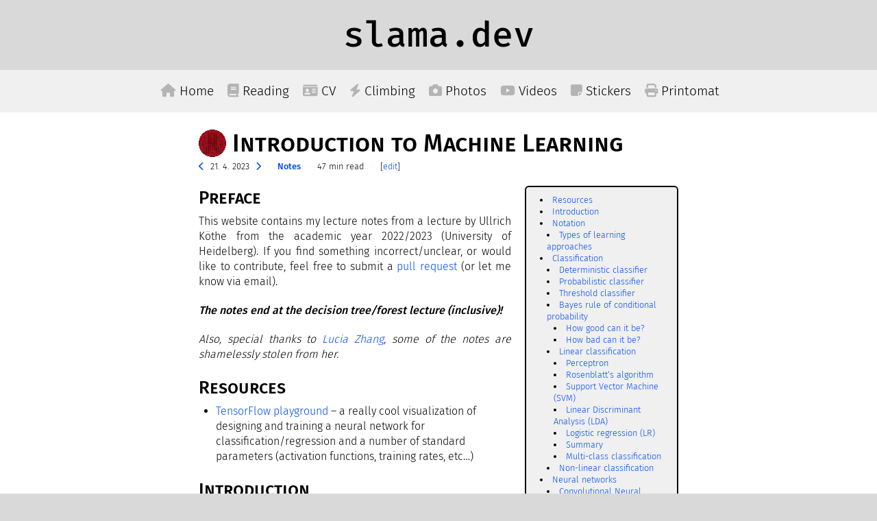

--- FILE ---
content_type: text/css
request_url: https://slama.dev/assets/css/main.min.f826d05a390ed1cfdc177f2d8cf0d0bc8bb4d181fa00729d120b49bb010942c3.css
body_size: 39319
content:
@charset "UTF-8";li p{margin-bottom:0}.katex-html{visibility:hidden}.katex-html *{visibility:visible}:root{--border-color:gray;--error-color:#e74c3c;--success-color:#27ae60}body{color:var(--text-color);background-color:var(--header-bg)}a{color:var(--link-color)}a:hover{color:var(--text-color);text-decoration:underline}a[href^="#"]:not(.footnote):not(.reversefootnote):not(.footnote-backref):not( .footnote-ref ):not(#markdown-toc a):not(#TableOfContents a):not(.nohashtag)::before{content:"#";font-weight:700;opacity:.25}hr{border:1px solid color-mix(in srgb,var(--text-color) 50%,transparent);background:0 0}.red{color:#c81432}.green{color:green}.blue{color:#00bfff}.yellow{color:#c87800}.orange{color:#b36200}.gray{color:#645f5a}.gold{color:#a2a200}.silver{color:#7a7aa8}.aoc-link{color:#0c0}.current-page-item a,.header a,.navbar-text a{color:var(--text-color)}.header{background-color:var(--header-bg)}.navigation{background-color:var(--nav-bg)}.navigation-background{background-color:var(--background-color)}.content-background{background-color:var(--background-color)}.highlight{clear:both;background-color:var(--code-bg);border-color:var(--code-bg)}.code-summary{background-color:var(--code-summary-bg);border-color:var(--code-summary-bg)}#markdown-toc,#TableOfContents{background-color:var(--toc-bg)}footer{background-color:var(--header-bg)}.no-link-color a{color:var(--text-color)}a.secret{color:var(--text-color)}a.secret:hover{color:var(--text-color);text-decoration:none}details summary{--summary-background:#cfcfcf;--summary-text:#000;--summary-background-hover:#c4c4c4}@media(prefers-color-scheme:dark){:root{--border-color:gray;--error-color:#ff6b6b;--success-color:#51cf66}body{color:var(--text-color);background-color:var(--header-bg)}svg,img{filter:invert(100%)}.katex svg{filter:invert(0%)}a{color:var(--link-color)}a:hover{color:var(--text-color)}hr{border:1px solid color-mix(in srgb,var(--text-color) 50%,transparent);background:0 0}.current-page-item a,.header a,.navbar-text a{color:var(--text-color)}.header{background-color:var(--header-bg)}.highlight{background-color:var(--code-bg);border-color:var(--code-bg)}.navigation{background-color:var(--nav-bg)}.navigation-background{background-color:var(--background-color)}footer{background-color:var(--header-bg)}.content-background{background-color:var(--background-color)}#markdown-toc,#TableOfContents{background-color:var(--toc-bg)}.no-link-color a{color:var(--text-color)}a.secret{color:var(--text-color)}a.secret:hover{color:var(--text-color)}details summary{--summary-background:#1a1a1a;--summary-text:#fff;--summary-background-hover:#242424}}@keyframes float-up-down{0%,100%{transform:translateY(4px)}50%{transform:translateY(-4px)}}html.halloween div.header a,html.halloween div.header h1{animation:float-up-down 2s ease-in-out infinite}.halloween-toggle-btn{background:0 0;border:none;padding:0;margin:0;font:inherit;cursor:pointer;filter:grayscale(1)}html.halloween .halloween-toggle-btn{filter:grayscale(0)}.halloween-toggle-indicator{display:inline}.halloween-toggle-indicator::before{content:"?"}html.halloween .halloween-toggle-indicator::before{content:"!"}html.halloween .post-item{overflow:hidden;box-shadow:0 0 currentColor;transition:box-shadow .4s cubic-bezier(.34,1.56,.64,1)}html.halloween .post-item:hover{box-shadow:0 0 0 4px currentColor}html.halloween .post-item::before,html.halloween .post-item::after{content:"";position:absolute;left:0;right:0;height:12px;background:#fff;-webkit-mask-size:100px 100%;-webkit-mask-repeat:repeat-x;mask-size:100px 100%;mask-repeat:repeat-x}html.halloween .post-item::before{top:0;-webkit-mask-image:url("data:image/svg+xml,%3Csvg width='100' height='12' xmlns='http://www.w3.org/2000/svg'%3E%3Cpolygon points='0,0 10,12 20,0 30,12 40,0 50,12 60,0 70,12 80,0 90,12 100,0' fill='black'/%3E%3C/svg%3E");mask-image:url("data:image/svg+xml,%3Csvg width='100' height='12' xmlns='http://www.w3.org/2000/svg'%3E%3Cpolygon points='0,0 10,12 20,0 30,12 40,0 50,12 60,0 70,12 80,0 90,12 100,0' fill='black'/%3E%3C/svg%3E");transform:translateY(-100%);transform-origin:top center;transition:transform .3s ease-out}html.halloween .post-item::after{bottom:0;-webkit-mask-image:url("data:image/svg+xml,%3Csvg width='100' height='12' xmlns='http://www.w3.org/2000/svg'%3E%3Cpolygon points='0,12 10,0 20,12 30,0 40,12 50,0 60,12 70,0 80,12 90,0 100,12' fill='black'/%3E%3C/svg%3E");mask-image:url("data:image/svg+xml,%3Csvg width='100' height='12' xmlns='http://www.w3.org/2000/svg'%3E%3Cpolygon points='0,12 10,0 20,12 30,0 40,12 50,0 60,12 70,0 80,12 90,0 100,12' fill='black'/%3E%3C/svg%3E");transform:translateY(100%);transform-origin:bottom center;transition:transform .3s ease-out}html.halloween .post-item:hover::before{transform:translateY(0)}html.halloween .post-item:hover::after{transform:translateY(0)}.chroma,.code-inline{color:#4c4f69}.chroma .err,.code-inline .err{color:#d20f39}.chroma .lnlinks,.code-inline .lnlinks{outline:none;text-decoration:none;color:inherit}.chroma .hl,.code-inline .hl{background-color:#bcc0cc}.chroma .k,.code-inline .k{color:#8839ef}.chroma .kc,.code-inline .kc{color:#fe640b}.chroma .kd,.code-inline .kd{color:#d20f39}.chroma .kn,.code-inline .kn{color:#179299}.chroma .kp,.code-inline .kp{color:#8839ef}.chroma .kr,.code-inline .kr{color:#8839ef}.chroma .kt,.code-inline .kt{color:#d20f39}.chroma .na,.code-inline .na{color:#1e66f5}.chroma .nc,.code-inline .nc{color:#df8e1d}.chroma .no,.code-inline .no{color:#df8e1d}.chroma .nd,.code-inline .nd{color:#1e66f5;font-weight:700}.chroma .ni,.code-inline .ni{color:#179299}.chroma .ne,.code-inline .ne{color:#fe640b}.chroma .nl,.code-inline .nl{color:#04a5e5}.chroma .nn,.code-inline .nn{color:#fe640b}.chroma .py,.code-inline .py{color:#fe640b}.chroma .nt,.code-inline .nt{color:#8839ef}.chroma .nb,.code-inline .nb{color:#04a5e5}.chroma .bp,.code-inline .bp{color:#04a5e5}.chroma .nv,.code-inline .nv{color:#dc8a78}.chroma .vc,.code-inline .vc{color:#dc8a78}.chroma .vg,.code-inline .vg{color:#dc8a78}.chroma .vi,.code-inline .vi{color:#dc8a78}.chroma .vm,.code-inline .vm{color:#dc8a78}.chroma .nf,.code-inline .nf{color:#1e66f5}.chroma .fm,.code-inline .fm{color:#1e66f5}.chroma .s,.code-inline .s{color:#40a02b}.chroma .sa,.code-inline .sa{color:#d20f39}.chroma .sb,.code-inline .sb{color:#40a02b}.chroma .sc,.code-inline .sc{color:#40a02b}.chroma .dl,.code-inline .dl{color:#1e66f5}.chroma .sd,.code-inline .sd{color:#9ca0b0}.chroma .s2,.code-inline .s2{color:#40a02b}.chroma .se,.code-inline .se{color:#1e66f5}.chroma .sh,.code-inline .sh{color:#9ca0b0}.chroma .si,.code-inline .si{color:#40a02b}.chroma .sx,.code-inline .sx{color:#40a02b}.chroma .sr,.code-inline .sr{color:#179299}.chroma .s1,.code-inline .s1{color:#40a02b}.chroma .ss,.code-inline .ss{color:#40a02b}.chroma .m,.code-inline .m{color:#fe640b}.chroma .mb,.code-inline .mb{color:#fe640b}.chroma .mf,.code-inline .mf{color:#fe640b}.chroma .mh,.code-inline .mh{color:#fe640b}.chroma .mi,.code-inline .mi{color:#fe640b}.chroma .il,.code-inline .il{color:#fe640b}.chroma .mo,.code-inline .mo{color:#fe640b}.chroma .o,.code-inline .o{color:#04a5e5;font-weight:700}.chroma .ow,.code-inline .ow{color:#04a5e5;font-weight:700}.chroma .c,.code-inline .c{color:#9ca0b0;font-style:italic}.chroma .ch,.code-inline .ch{color:#acb0be;font-style:italic}.chroma .cm,.code-inline .cm{color:#9ca0b0;font-style:italic}.chroma .c1,.code-inline .c1{color:#9ca0b0;font-style:italic}.chroma .cs,.code-inline .cs{color:#9ca0b0;font-style:italic}.chroma .cp,.code-inline .cp{color:#9ca0b0;font-style:italic}.chroma .cpf,.code-inline .cpf{color:#9ca0b0;font-weight:700;font-style:italic}.chroma .gd,.code-inline .gd{color:#d20f39}.chroma .ge,.code-inline .ge{font-style:italic}.chroma .gr,.code-inline .gr{color:#d20f39}.chroma .gh,.code-inline .gh{color:#fe640b;font-weight:700}.chroma .gi,.code-inline .gi{color:#40a02b}.chroma .gs,.code-inline .gs{font-weight:700}.chroma .gu,.code-inline .gu{color:#fe640b;font-weight:700}.chroma .gt,.code-inline .gt{color:#d20f39}.chroma .gl,.code-inline .gl{text-decoration:underline}@media(prefers-color-scheme:dark){.chroma,.code-inline{color:#abb2bf}.chroma .hl,.code-inline .hl{background-color:#3d4148}.chroma .k,.code-inline .k{color:#c678dd}.chroma .kc,.code-inline .kc{color:#e5c07b}.chroma .kd,.code-inline .kd{color:#c678dd}.chroma .kn,.code-inline .kn{color:#c678dd}.chroma .kp,.code-inline .kp{color:#c678dd}.chroma .kr,.code-inline .kr{color:#c678dd}.chroma .kt,.code-inline .kt{color:#e5c07b}.chroma .n,.code-inline .n{color:#e06c75}.chroma .na,.code-inline .na{color:#e06c75}.chroma .nc,.code-inline .nc{color:#e5c07b}.chroma .no,.code-inline .no{color:#e06c75}.chroma .nd,.code-inline .nd{color:#61afef}.chroma .ni,.code-inline .ni{color:#e06c75}.chroma .ne,.code-inline .ne{color:#e06c75}.chroma .nl,.code-inline .nl{color:#e06c75}.chroma .nn,.code-inline .nn{color:#e06c75}.chroma .nx,.code-inline .nx{color:#e06c75}.chroma .py,.code-inline .py{color:#e06c75}.chroma .nt,.code-inline .nt{color:#e06c75}.chroma .nb,.code-inline .nb{color:#e5c07b}.chroma .bp,.code-inline .bp{color:#e5c07b}.chroma .nv,.code-inline .nv{color:#e06c75}.chroma .vc,.code-inline .vc{color:#e06c75}.chroma .vg,.code-inline .vg{color:#e06c75}.chroma .vi,.code-inline .vi{color:#e06c75}.chroma .vm,.code-inline .vm{color:#e06c75}.chroma .nf,.code-inline .nf{color:#61afef;font-weight:700}.chroma .fm,.code-inline .fm{color:#56b6c2;font-weight:700}.chroma .s,.code-inline .s{color:#98c379}.chroma .sa,.code-inline .sa{color:#98c379}.chroma .sb,.code-inline .sb{color:#98c379}.chroma .sc,.code-inline .sc{color:#98c379}.chroma .dl,.code-inline .dl{color:#98c379}.chroma .sd,.code-inline .sd{color:#98c379}.chroma .s2,.code-inline .s2{color:#98c379}.chroma .se,.code-inline .se{color:#98c379}.chroma .sh,.code-inline .sh{color:#98c379}.chroma .si,.code-inline .si{color:#98c379}.chroma .sx,.code-inline .sx{color:#98c379}.chroma .sr,.code-inline .sr{color:#98c379}.chroma .s1,.code-inline .s1{color:#98c379}.chroma .ss,.code-inline .ss{color:#98c379}.chroma .m,.code-inline .m{color:#d19a66}.chroma .mb,.code-inline .mb{color:#d19a66}.chroma .mf,.code-inline .mf{color:#d19a66}.chroma .mh,.code-inline .mh{color:#d19a66}.chroma .mi,.code-inline .mi{color:#d19a66}.chroma .il,.code-inline .il{color:#d19a66}.chroma .mo,.code-inline .mo{color:#d19a66}.chroma .o,.code-inline .o{color:#56b6c2}.chroma .ow,.code-inline .ow{color:#56b6c2}.chroma .p,.code-inline .p{color:#abb2bf}.chroma .c,.code-inline .c{color:#7f848e}.chroma .ch,.code-inline .ch{color:#7f848e}.chroma .cm,.code-inline .cm{color:#7f848e}.chroma .c1,.code-inline .c1{color:#7f848e}.chroma .cs,.code-inline .cs{color:#7f848e}.chroma .cp,.code-inline .cp{color:#7f848e}.chroma .cpf,.code-inline .cpf{color:#7f848e}.chroma .gd,.code-inline .gd{color:#e06c75}.chroma .gi,.code-inline .gi{color:#98c379;font-weight:700}}:root{--text-color:#000;--link-color:#004af3;--background-color:#fff;--header-bg:#d9d9d9;--nav-bg:#f0f0f0;--code-bg:#d9d9d9;--code-summary-bg:#c4c4c4;--toc-bg:#f0f0f0;--grid-overlay-color:#0005;--overlay-text-color:white;--overlay-text-shadow-color:#000;--alternate-index-color-1:#e6e6e6;--alternate-index-color-2:#f2f2f2;--button-bg:#d9d9d9;--button-bg-hover:#bfbfbf;--summary-background:#c4c4c4;--summary-background-hover:#b8b8b8;--summary-text:#000}@media(prefers-color-scheme:dark){:root{--text-color:#fff;--link-color:#659aff;--background-color:#333;--header-bg:#0f0f0f;--nav-bg:#262626;--code-bg:#0f0f0f;--toc-bg:#242424;--grid-overlay-color:#fff3;--overlay-text-color:white;--overlay-text-shadow-color:#000;--alternate-index-color-1:#1a1a1a;--alternate-index-color-2:#292929;--button-bg:#0f0f0f;--button-bg-hover:#292929;--summary-background:#0f0f0f;--summary-background-hover:#1c1c1c;--summary-text:#fff}}html.halloween{--text-color:#ff6600;--link-color:#9d4edd;--background-color:#1a0a1a;--header-bg:#2d0a3a;--nav-bg:#3d1547;--code-bg:#2d0a3a;--grid-overlay-color:#2d0a3a99;--overlay-text-color:#ff6600;--overlay-text-shadow-color:#1a0a1a;--alternate-index-color-1:#291029;--alternate-index-color-2:#210d21;--button-bg:#1c0624;--button-bg-hover:black;--summary-background:#2d0a3a;--summary-background-hover:#3e0e50;--summary-text:#ff6600}*{margin:0;padding:0;text-decoration:none}del{text-decoration:line-through}.skip-link{position:absolute;left:-9999px;top:auto;width:1px;height:1px;overflow:hidden}.skip-link:focus{position:fixed;top:0;left:0;width:auto;height:auto;padding:.5em 1em;background:var(--background-color);color:var(--text-color);z-index:10000;outline:2px solid var(--link-color)}@font-face{font-family:seriflight;src:local("SerifLight"),url(/assets/css/fonts/FiraSans-Light.woff2)format("woff2");font-weight:400;font-style:normal;font-display:swap}@font-face{font-family:seriflight;src:local("SerifLight"),url(/assets/css/fonts/FiraSans-Medium.woff2)format("woff2");font-weight:700;font-style:normal;font-display:swap}@font-face{font-family:codelight;src:local("CodeLight"),url(/assets/css/fonts/FiraMono-Regular.woff2)format("woff2");font-weight:400;font-style:normal;font-display:swap}@font-face{font-family:codelight;src:local("CodeLight"),url(/assets/css/fonts/FiraMono-Medium.woff2)format("woff2");font-weight:700;font-style:normal;font-display:swap}body,html{height:100%}body{font-family:seriflight,sans-serif;line-height:1.4;display:flex;flex-direction:column}p,hr{margin-bottom:20px}h2,h3,h4,h5,h6{font-variant:small-caps}h2{padding-bottom:8px;font-size:36px}h3{padding-bottom:5px;font-size:26px}h4{padding-bottom:3px;font-size:21px}h5{padding-bottom:2px;font-size:15px}h6{padding-bottom:1px;font-size:13px}ul,ol{padding-left:25px;padding-bottom:20px}ol p+ul,ol p+ol,ul p+ul,ul p+ol{margin-top:0}ul ul,ol ul,ul ol,ol ol{margin:0;padding-bottom:0}p+ul,p+ol{margin-top:-15px}img,svg{max-width:90%;height:auto;margin:0 auto;display:block}code{font-family:codelight,monospace;tab-size:4;-moz-tab-size:4}:not(pre)>code{background-color:var(--code-bg);padding:.1em .3em;border-radius:6px}blockquote{position:relative;margin-left:20px;margin-bottom:20px;padding-left:10px;opacity:.5}blockquote::before{content:"\201C";position:absolute;left:-10px;top:2px;font-size:2.5em;line-height:1;opacity:.3}blockquote p{margin-bottom:10px;font-style:italic}blockquote p:last-child{margin-bottom:0}blockquote.no-italic p{font-style:normal}details{margin-bottom:20px}details summary{cursor:pointer;padding:5px 10px;border:none;border-radius:6px;user-select:none;list-style:none;align-items:center;background-color:var(--summary-background);color:var(--summary-text);transition:background-color .2s ease}details summary::before{content:"▶";margin-right:.5em;display:inline-block;transition:transform .3s ease}details summary:hover{background-color:var(--summary-background-hover)}details summary::-webkit-details-marker{display:none}details[open] summary{margin-bottom:10px}details[open] summary::before{transform:rotate(90deg)}details[open]>*:not(summary){animation:slideDown .3s ease-out}@keyframes slideDown{from{opacity:0;transform:translateY(-10px)}to{opacity:1;transform:translateY(0)}}table{border-top:2px solid;border-bottom:2px solid;border-collapse:separate;border-spacing:10px 6.66666667px;margin-left:auto;margin-right:auto;margin-bottom:20px}table .katex{border-spacing:0}table td,table th{padding:0 10px}table th{border-bottom:1px solid}@media(max-width:550px){table{border-spacing:5px 4px}table td,table th{padding:0 6.66666667px}}figure{margin-bottom:20px}figure img,figure svg{height:auto;display:block;margin-left:auto;margin-right:auto}figure figcaption{text-align:center}article header h2{padding-bottom:0}.content{max-width:700px;margin:auto;padding-left:25px;padding-right:25px;padding-bottom:1px}.content p{width:100%}@media not screen and (max-width:550px){.content p{text-align:justify;hyphens:auto}}.content-background{flex:1 0 auto}header.header{position:relative;padding:15px 25px;text-align:center}header.header a,header.header h1{font-size:180%;font-family:codelight,monospace;padding-bottom:0}@media(max-width:375px){header.header a,header.header h1{font-size:155%}}.navigation{padding:14px;text-align:center;font-size:120%}.navigation li{display:inline-block;margin-right:20px;margin-top:.2em;margin-bottom:.2em}.navigation ul,.navigation ol{padding-bottom:0}.navigation .navigation-separator{margin-left:10px;margin-right:10px}.navigation .navigation-separator::before{content:" "}.navigation i{opacity:.25}.navigation .current-page-item i{opacity:1}@media(max-width:375px){.navigation{font-size:100%}}nav.navigation-background{padding-bottom:20px}.current-page-item{font-weight:700}footer{text-align:center;padding:15px 25px;flex-shrink:0}footer p{margin-bottom:10px}footer p+p{margin-bottom:5px}footer .footer-multiline{display:inline-grid;line-height:.9}footer br{margin-bottom:5px}.post-metadata{font-size:80%}.post-nav-date{display:inline-block;width:5.2em;text-align:center}.part-nav{margin-left:.4em}.part-nav-num{display:inline-block;width:2em;text-align:center}.post-title{padding-bottom:0}@media(max-width:550px){.post-attributes{font-size:80%;padding-left:6.66666667px;padding-right:6.66666667px}}#markdown-toc,#TableOfContents{max-width:30%;font-size:80%;margin-top:0;margin-left:20px;margin-bottom:20px;padding-left:0;padding-top:10px;padding-right:10px;padding-bottom:10px;float:right;border:2px solid;border-radius:6px;overflow-wrap:break-word}#markdown-toc ul,#TableOfContents ul{padding:0;padding-left:10px;list-style:none}#markdown-toc li>ul,#TableOfContents li>ul{padding-left:10px;list-style:inside}@media(max-width:550px){#markdown-toc,#TableOfContents{float:none;margin-left:0;max-width:100%}}.footnotes{padding-top:10px}.footnotes ol li:not(:last-child){padding-bottom:10px}.box{padding:10px;border:1px solid}.rightFloatBox{max-width:30%;font-size:80%;margin-top:0;margin-left:10px;padding:10px;float:right;border:1px solid}@media(max-width:550px){.rightFloatBox{margin-left:auto;margin-right:auto;float:none;max-width:100%;margin-bottom:20px}}.rightFloatBox *:last-child{margin-bottom:0;padding-bottom:0}pre.highlight{overflow:auto}pre.vanilla{margin-bottom:20px}figure.highlight,div.highlight{border-radius:6px;padding:6px 12px;margin-bottom:20px;font-variant-ligatures:none;position:relative}figure.highlight:has(+figcaption),div.highlight:has(+figcaption){margin-bottom:0}figure.highlight pre,div.highlight pre{padding:3px;overflow-x:auto}figure.highlight .chroma,div.highlight .chroma{background:0 0}figure.highlight .chroma .lntable,div.highlight .chroma .lntable{border:none;border-top:none;border-bottom:none;margin:0;width:100%;border-spacing:0;border-collapse:collapse;font-size:inherit;line-height:inherit}figure.highlight .chroma .lntable td,figure.highlight .chroma .lntable th,div.highlight .chroma .lntable td,div.highlight .chroma .lntable th{padding:0;border:none;vertical-align:top}figure.highlight .chroma .lntable pre,div.highlight .chroma .lntable pre{margin:0;padding:0;font-size:inherit;line-height:inherit;font-family:inherit;background:0 0}figure.highlight .chroma .lntable td:first-child,div.highlight .chroma .lntable td:first-child{position:absolute;right:100%;margin-right:.5em;text-align:right;user-select:none;opacity:.4}figure.highlight .chroma .lntable td:first-child .lnt,div.highlight .chroma .lntable td:first-child .lnt{padding:0}figure.highlight .chroma .lntable td:last-child,div.highlight .chroma .lntable td:last-child{width:100%;max-width:0}figure.highlight .chroma .lntable td:last-child pre,div.highlight .chroma .lntable td:last-child pre{overflow-x:auto}.katex svg{max-width:100%}.left{text-align:left!important}.left *{margin-left:0!important}.center{text-align:center!important}.right{text-align:right!important}.right *{margin-right:0!important}ul.hfill{display:flex;justify-content:space-between;list-style-type:none;padding-left:0}.mono{font-family:codelight,monospace}.underline{text-decoration:underline}.nowrap{white-space:nowrap;display:inline-block;width:4.5em}.large{font-size:125%}.small{font-size:80%}.tiny{font-size:50%}.spaced-list>li{padding-bottom:20px}.spaced-list>li:last-child{padding-bottom:0}.none{display:none}.no-display{display:none}.quarter-visible{opacity:.25}.half-visible{opacity:.5}.hide-when-large{display:none}@media(max-width:550px){.hide-when-large{display:inline}}.disabled{cursor:not-allowed;opacity:.35}.force-spacing{margin-bottom:10px}.spacer{padding-bottom:20px}.vspace{padding-left:6.66666667px;padding-right:6.66666667px}.tiny-vspace{padding-left:1.66666667px;padding-right:1.66666667px}.space-around{padding:5px}.no-invert{filter:invert(0%)}.no-invert *{filter:invert(0%)}.inverse-invert *{filter:invert(100%)}@media(prefers-color-scheme:dark){.inverse-invert *{filter:invert(0%)}}.icon{display:inline;height:1.1em;vertical-align:sub;filter:invert(0%)!important;image-rendering:optimizeSpeed;image-rendering:-moz-crisp-edges;image-rendering:-o-crisp-edges;image-rendering:-webkit-optimize-contrast;image-rendering:pixelated;image-rendering:optimize-contrast}.row{display:flex;gap:20px}.row *{filter:invert(0%);image-orientation:from-image}.row+.row{margin-top:10px}.row>*{flex:1;min-width:0}.row>* img{width:100%;max-width:100%;height:auto}figcaption{padding:10px 10px 0;text-align:center;font-size:85%}.image-caption{position:absolute;bottom:5px;right:10px;color:var(--overlay-text-color);text-shadow:0 0 2px var(--overlay-text-shadow-color),0 0 2px var(--overlay-text-shadow-color),0 0 2px var(--overlay-text-shadow-color),0 0 5px var(--overlay-text-shadow-color),0 0 5px var(--overlay-text-shadow-color),0 0 5px var(--overlay-text-shadow-color),0 0 5px var(--overlay-text-shadow-color);font-size:.75rem;z-index:2}.image-section{background:var(--code-bg);margin-bottom:25px;padding:10px;overflow:hidden}.image-section figure{margin-bottom:0;padding-bottom:0}.doc-link{font-size:85%}.doc-link i{font-size:.7em;margin-right:.2em;opacity:.6}@font-face{font-family:libertinus serif;src:url(/assets/css/fonts/LibertinusSerif-Regular.woff2)format("woff2");font-weight:400;font-style:normal;font-display:swap}@font-face{font-family:libertinus serif;src:url(/assets/css/fonts/LibertinusSerif-Italic.woff2)format("woff2");font-weight:400;font-style:italic;font-display:swap}@font-face{font-family:libertinus serif;src:url(/assets/css/fonts/LibertinusSerif-Bold.woff2)format("woff2");font-weight:700;font-style:normal;font-display:swap}.story{font-family:libertinus serif,Georgia,serif;font-size:110%;line-height:1.6}.drop-cap{float:left;font-size:3em;line-height:.8;padding-right:.15em;padding-top:.1em;font-weight:400;color:var(--text-color);font-family:libertinus serif,Georgia,serif}.lightext{width:100%;max-width:100%;margin:20px 0}.post-item{position:relative;display:flex;flex-direction:column;padding:10px 12px;margin-top:5px;margin-bottom:5px;border-radius:6px}.post-item:nth-child(2n+1){background-color:var(--alternate-index-color-1)}.post-item:nth-child(2n+1) code{background-color:var(--alternate-index-color-2)}.post-item:nth-child(2n){background-color:var(--alternate-index-color-2)}.post-item:nth-child(2n) code{background-color:var(--alternate-index-color-1)}.post-header{display:flex;justify-content:space-between;align-items:flex-start;gap:16px}.post-title-row{align-items:center;gap:6px;flex-wrap:wrap;flex:initial}.post-title-row .icon{width:1.2em;height:1.2em;vertical-align:middle;flex-shrink:0}.post-title-row .category-tag{opacity:.7;font-size:.9em}.post-title-row .post-icon{position:relative;z-index:2;opacity:.6;transition:opacity .2s ease}.post-title-row .post-icon:hover{opacity:1}.post-title-row .language-flag{font-size:.9em}.post-title-row .post-title-link .main-link{text-decoration:none;position:relative}.post-title-row .post-title-link .main-link::after{content:"";position:absolute;top:0;left:0;right:0;bottom:0;z-index:1}.post-title-row .post-title-link .main-link:hover{text-decoration:underline}.post-title-row .post-title-link .main-link.red{color:#d32f2f}.post-title-row .post-title-link .main-link i{margin-left:.15em;font-size:.75em;opacity:.5;vertical-align:.1em}.post-date{flex-shrink:0;opacity:.8;font-size:.9em;margin-left:auto;white-space:nowrap;font-family:codelight}.post-excerpt{margin-top:6px;font-size:.8em;opacity:.8;line-height:1.4}@media(max-width:550px){.post-excerpt{padding-left:0}}.lightbox{position:fixed;top:0;left:0;width:100%;height:100%;background:rgba(0,0,0,.9);z-index:1000;display:flex;align-items:center;justify-content:center}.lightbox-content{position:relative;display:flex;align-items:center;justify-content:center}.lightbox img{width:90vw;height:90vh;object-fit:contain}.lightbox-thumbnail{filter:blur(5px)}.lightbox-close,.lightbox-prev,.lightbox-next{position:fixed;color:#fff;font-size:40px;font-weight:700;cursor:pointer;z-index:1001;user-select:none;background:rgba(0,0,0,.5);border-radius:50%;width:60px;height:60px;display:flex;align-items:center;justify-content:center}.lightbox-close:hover,.lightbox-prev:hover,.lightbox-next:hover{opacity:.7}.lightbox-close{top:20px;right:20px}.lightbox-prev,.lightbox-next{top:50%;transform:translateY(-50%)}.lightbox-prev{left:20px}.lightbox-next{right:20px}.lightbox-trigger{cursor:pointer}.lightbox-trigger img{transition:opacity .2s}.lightbox-trigger img:hover{opacity:.8}.aoc-gold{color:#ff6;animation:pulse-shadow 1.5s infinite ease-in-out;display:inline-block}.aoc-year-gold{color:#ff6;text-shadow:0 0 3px #ebc982,0 0 5px #ebc982,0 0 10px #ebc982,0 0 15px #ebc982}.aoc-silver{color:#99c;display:inline-block}.aoc-year-silver{color:#0c0;text-shadow:0 0 2px #0c0,0 0 5px #0c0}.aoc-gray{color:gray;display:inline-block;opacity:.25}.aoc{width:fit-content;margin:auto;margin-bottom:20px;overflow:clip;background-color:var(--code-bg)!important}.aoc div>pre{background-color:var(--code-bg)!important;overflow:clip}.day{color:#0c0;text-shadow:0 0 2px #0c0,0 0 5px #0c0}a:hover{text-decoration:none;color:#fff;opacity:1}@keyframes pulse-aoc-gold{0%{opacity:1}50%{opacity:.25}100%{opacity:1}}@keyframes pulse-aoc-silver{0%{opacity:1}50%{opacity:.25}100%{opacity:1}}.unselectable{user-select:none}.cancel{text-decoration:underline;text-underline-offset:-.35em;text-decoration-skip-ink:none}.quote{color:gray;font-style:italic}.s1{color:#7f5539;font-weight:700}@media(prefers-color-scheme:dark){.s1{color:#ede0d4}}.s2{color:#9c6644;font-weight:700}@media(prefers-color-scheme:dark){.s2{color:#e6ccb2}}.s3{color:#b08968;font-weight:700}@media(prefers-color-scheme:dark){.s3{color:#ddb892}}sup{font-size:75%}@keyframes cursor-blink{to{visibility:hidden}}.blink{animation:cursor-blink 1.5s steps(2,start)infinite}.nostyle{font-style:normal}p.commit-header{font-variant:normal;padding-top:20px;padding-bottom:40px;margin-bottom:0;text-align:center;display:flex;align-items:center;gap:1rem}p.commit-header::before,p.commit-header::after{content:"";flex:1;border-bottom:1px solid #aaa}.char:not(.tight-char .char){display:inline-block;width:1.25ch;text-align:center;font-weight:400}.char{display:inline-block;width:1ch;text-align:center;font-weight:400}details.skip-section{margin-bottom:20px}details.skip-section summary{cursor:pointer;display:inline;padding:0;background:0 0;border:none;border-radius:0;list-style:none}details.skip-section summary::before{content:none}details.skip-section summary:hover{background:0 0}details.skip-section summary::-webkit-details-marker{display:none}details.skip-section summary a{pointer-events:none}details.skip-section[open] summary{margin-bottom:0}.climbing-video{border:3px solid;display:inline-block;margin-bottom:20px}.climbing-video video{width:100%;height:100%;border:none}ul.climbing-routes-list li{padding-bottom:5px}.climbing-red{background:#d00}.climbing-salmon{background:#ffc1a8}.climbing-blue{background:#087ec4}.climbing-yellow{background:#efd510}.climbing-green{background:green}.climbing-black{background:#222}.climbing-purple{background:purple}.climbing-other{background:#ccc}.climbing-christmas{background:green}.climbing-V1{background:#eee}.climbing-V2{background:#eee}.climbing-V3{background:#ddd}.climbing-V4{background:#ccc}.climbing-V5{background:#bbb}.climbing-V6{background:#aeaeae}.climbing-V7{background:#a2a2a2}.climbing-V8{background:#969696}.climbing-V9{background:#8a8a8a}.climbing-V10{background:#7e7e7e}.climbing-V11{background:#727272}.climbing-1{background:#eee}.climbing-2{background:#eee}.climbing-3{background:#ddd}.climbing-4{background:#ccc}.climbing-5{background:#bbb}.climbing-6{background:#aeaeae}.climbing-7{background:#a2a2a2}.climbing-8{background:#969696}.climbing-9{background:#8a8a8a}.climbing-5a{background:#d2d2d2}.climbing-5ap{background:#d2d2d2}.climbing-5b{background:#d2d2d2}.climbing-5bp{background:#d2d2d2}.climbing-5c{background:#d2d2d2}.climbing-5cp{background:#d2d2d2}.climbing-6a{background:#d2d2d2}.climbing-6ap{background:#cbcbcb}.climbing-6b{background:#c4c4c4}.climbing-6bp{background:#bdbdbd}.climbing-6c{background:#b6b6b6}.climbing-6cp{background:#afafaf}.climbing-7a{background:#a8a8a8}.climbing-7ap{background:#a1a1a1}.climbing-7b{background:#9a9a9a}.climbing-7bp{background:#949494}.climbing-7c{background:#8d8d8d}.climbing-7cp{background:#868686}.climbing-8a{background:gray}.climbing-8ap{background:#797979}.climbing-8b{background:#737373}.climbing-8bp{background:#6d6d6d}.climbing-8c{background:#666}.climbing-8cp{background:#606060}.climbing-wall-logo,.climbing-wall-logo-middle{display:inline;height:.96em;vertical-align:baseline}.climbing-wall-logo-middle{vertical-align:middle}.climbing-red-text,.climbing-blue-text,.climbing-green-text,.climbing-black-text{color:#fff}.climbing-red-text a,.climbing-blue-text a,.climbing-green-text a,.climbing-black-text a{color:#fff}.climbing-red-text a:hover,.climbing-blue-text a:hover,.climbing-green-text a:hover,.climbing-black-text a:hover{text-decoration:underline}.climbing-f,.climbing-v,.climbing-number,.climbing-salmon-text,.climbing-yellow-text,.climbing-christmas-text,.climbing-other-text{color:#000}.climbing-f a,.climbing-v a,.climbing-number a,.climbing-salmon-text a,.climbing-yellow-text a,.climbing-christmas-text a,.climbing-other-text a{color:#000}.climbing-f a:hover,.climbing-v a:hover,.climbing-number a:hover,.climbing-salmon-text a:hover,.climbing-yellow-text a:hover,.climbing-christmas-text a:hover,.climbing-other-text a:hover{text-decoration:underline}.climbing-bg-div{background-repeat:no-repeat;background-size:cover;background-position:50%;box-shadow:0 0 16px 16px #fff inset;background-color:rgba(255,255,255,.8);background-blend-mode:overlay}@media(prefers-color-scheme:dark){.climbing-bg-div{box-shadow:0 0 16px 16px #333 inset;background-color:#333!important}}.climbing-year-details summary{text-align:left}.climbing-year-details summary h3{display:inline;vertical-align:middle}.climbing-left{float:left}.climbing-right{float:right}.climbing-left,.climbing-right,.climbing-center{width:48%}@media(max-width:550px){.climbing-left,.climbing-right,.climbing-center{width:100%;float:none}}.climbing-journal li{padding-bottom:16px}.climbing-journal li p{padding-bottom:5px}.climbing-journal-vids-only li{padding-bottom:6.66666667px}mark.climbing-diary-record{border:2px solid #000;border-radius:6px;padding:1.5px 3px;word-break:break-all}mark.climbing{color:#fff;border:2px solid #000;border-radius:6px;padding:1.5px 3px;background:0 0}mark.climbing-low-angle{background:#96cdff;color:#000}mark.climbing-vertical{background:#60a3d9}mark.climbing-mild-overhang{background:#0074b7}mark.climbing-severe-overhang{background:#005290}mark.climbing-roof{background:#001b61}svg .zone,img .zone{fill-opacity:.01}svg .zone:hover,svg .zone:active,img .zone:hover,img .zone:active{fill-opacity:1;fill:#000}.hr-text{line-height:1em;position:relative;outline:0;border:0;text-align:center;height:1.5em;background:#fff;color:#000;margin-bottom:10px;margin-top:-25px}.hr-text::before{background:#000;content:"";position:absolute;left:0;top:50%;width:100%;height:1px}.hr-text::after{content:attr(data-content);position:relative;display:inline-block;padding:0 1em;line-height:1.5em;background-color:#fff}@media(prefers-color-scheme:dark){.hr-text{background:#333;color:#fff}.hr-text::before{background:#fff}.hr-text::after{background-color:#333}}ul.climbing-entry-header{list-style-type:none;padding-left:0;padding-bottom:4px}ul.climbing-entry-header li{padding-bottom:3.33333333px}ul.climbing-entry-header li:nth-child(2n){padding-top:4px;line-height:1.82}.climbing-note{font-size:90%;font-style:italic}p.climbing-training{font-size:90%}p+ul li{padding-bottom:5px!important}span.emoji{font-style:normal}.cv table{border-collapse:collapse;border-top:2px solid var(--text-color);border-bottom:0 solid var(--text-color)}.cv table tr td{border-left:1px solid var(--text-color)}.cv table tr td:first-child{border-left:0 solid}.cv table tbody tr td:first-child{min-width:7em;max-width:7em}.cv table tr:first-child td+td{width:100%}.cv table tr:first-child p:first-child{padding-top:6.66666667px}.cv table tr:last-child *:last-child{margin-bottom:0;padding-bottom:0}.promo-banner{display:flex;justify-content:space-between;align-items:center;padding:12px 16px;margin-bottom:20px;border-radius:6px;text-decoration:none;transition:filter .2s ease}.promo-banner:hover{filter:brightness(1.1)}.promo-banner .promo-text{flex:1}.promo-banner .promo-cta{flex-shrink:0;margin-left:20px;font-weight:700}@media(max-width:550px){.promo-banner{flex-direction:column;gap:6px;text-align:center}.promo-banner .promo-cta{margin-left:0}}.protab-banner{background-color:#a8eedc;color:#2c3e50}.protab-banner:hover{color:#2c3e50}@media(prefers-color-scheme:dark){.protab-banner{background-color:#18bc9c}}video{width:100%;height:100%;margin-left:auto;margin-right:auto;display:block;background:#000}.section-manim figure.highlight,.section-manim div.highlight{font-size:80%}.lang-spacer{padding-bottom:3.33333333px}button{all:unset;cursor:pointer;display:inline-block;box-sizing:border-box;padding:2.5px 5px;border-radius:3px;background-color:var(--button-bg);color:var(--text-color)}button:hover{background-color:var(--button-bg-hover)}.section-motion-canvas figure.highlight,.section-motion-canvas div.highlight{font-size:80%}.code-tabs{margin-bottom:20px}.code-tabs .code-tabs-header{display:flex}.code-tabs .code-tab{padding:4px 10px;cursor:pointer;background-color:var(--code-bg);opacity:.5;border-radius:6px 6px 0 0}.code-tabs .code-tab.active{opacity:1}.code-tabs .code-tab:hover:not(.active){opacity:.75}.code-tabs .code-tabs-content{display:none}.code-tabs .code-tabs-content figure.highlight,.code-tabs .code-tabs-content div.highlight{margin-bottom:0;border-radius:0 6px 6px 6px}.code-tabs .code-tabs-header+.code-tabs-content{display:block}.code-tabs.show-alt .code-tabs-header+.code-tabs-content{display:none}.code-tabs.show-alt .code-tabs-header+.code-tabs-content+.code-tabs-content{display:block}.grid{display:grid;grid-template-columns:repeat(auto-fill,minmax(150px,1fr));grid-gap:1rem;padding-bottom:20px}@media(max-width:375px){.grid{grid-template-columns:repeat(auto-fill,minmax(100px,1fr))}}.grid>div{position:relative}.grid>div::before{content:"";display:block;padding-bottom:100%}.grid>div::after{content:"";position:absolute;top:0;left:0;width:100%;height:100%;filter:blur(5px);z-index:0;background-color:var(--grid-overlay-color)}.grid .lightbox-trigger{display:contents}.grid img{z-index:1;max-width:100%;filter:invert(0%);image-orientation:from-image;position:absolute;top:50%;left:50%;transform:translate(-50%,-50%);width:100%;height:100%;object-fit:cover}.icons{position:absolute;bottom:5px;right:10px;z-index:2;display:flex;gap:10px}.icons a{font-size:.9rem;color:var(--overlay-text-color);text-shadow:0 0 4px var(--overlay-text-shadow-color),0 0 4px var(--overlay-text-shadow-color),0 0 8px var(--overlay-text-shadow-color)}.date{position:absolute;top:5px;left:10px;color:var(--overlay-text-color);text-shadow:0 0 2px var(--overlay-text-shadow-color),0 0 2px var(--overlay-text-shadow-color),0 0 2px var(--overlay-text-shadow-color),0 0 5px var(--overlay-text-shadow-color),0 0 5px var(--overlay-text-shadow-color),0 0 5px var(--overlay-text-shadow-color),0 0 5px var(--overlay-text-shadow-color);font-size:.75rem;z-index:2}#printForm fieldset{border:none;padding:0;margin:0}#printForm div{margin-bottom:15px}#printForm div:last-of-type{margin-bottom:0}#printForm div.inline-input{display:flex;align-items:center;gap:6px}#printForm div.inline-input label{margin-bottom:0;white-space:nowrap}#printForm div.inline-input input{flex:1}#printForm div.image-input-group{display:flex;gap:4.5px;align-items:stretch}#printForm div.image-input-group input[type=file]{flex:1}#printForm div.image-input-group button{display:inline-block;margin:0;padding:0 6px;white-space:nowrap;height:auto}#printForm label{display:block;margin-bottom:3px;color:var(--text-color)}#printForm textarea,#printForm input[type=password],#printForm input[type=text],#printForm input[type=file]{width:100%;box-sizing:border-box;padding:3px 4.5px;border-radius:6px;font-family:codelight,monospace;font-size:.95em;color:var(--text-color);background-color:var(--code-bg);border:none}#printForm textarea:focus,#printForm input[type=password]:focus,#printForm input[type=text]:focus,#printForm input[type=file]:focus{outline:none}#printForm textarea{resize:vertical;min-height:120px}#printForm button{display:block;margin-left:auto;margin-bottom:20px;padding:4.5px 12px;background-color:initial;color:var(--text-color);border:1px solid var(--border-color);border-radius:6px;font-size:.95em;cursor:pointer;box-shadow:0 2px 4px rgba(0,0,0,.15)}#printForm button:hover{background-color:var(--code-bg)}#printForm.error,#printForm.success{padding:6px;background-color:var(--code-bg);border-radius:6px;margin-bottom:20px}#printForm.error p,#printForm.success p{margin:0;color:var(--text-color);font-size:.95em;line-height:20px}#printForm.error p a,#printForm.success p a{text-decoration:underline}#printForm.error p a:hover,#printForm.success p a:hover{opacity:.8}#printForm.error em,#printForm.success em{display:block;margin-top:12px;color:var(--text-color);font-size:.85em;line-height:20px}#printForm.error{border:2px solid var(--error-color)}#printForm.error p a{color:var(--error-color)}#printForm.success{border:2px solid var(--success-color)}#printForm.success p a{color:var(--success-color)}#backButton{text-align:right;margin-top:20px}#backButton a{display:inline-block;padding:4.5px 12px;color:var(--text-color);border:1px solid var(--border-color);border-radius:6px;text-decoration:none;font-size:.95em;background-color:initial;cursor:pointer;box-shadow:0 2px 4px rgba(0,0,0,.15)}#backButton a:hover{background-color:var(--code-bg)}.sttopics>li{padding-top:15px;padding-bottom:15px}.sttopics>li:last-child{padding-bottom:0}ul.statnice-header{display:flex;justify-content:space-between;list-style-type:none;padding-left:0;padding-right:0}ul.statnice-header li:nth-child(2){padding-left:20px}.stignored{opacity:.5}@font-face{font-family:tomoji;src:url(/assets/css/fonts/tomoji.woff2)format("woff2");font-display:swap}:root{--tomoji-shadow:1.5px 1.5px 1.5px rgba(96, 96, 96, 0.4)}@media(prefers-color-scheme:dark){:root{--tomoji-shadow:1.5px 1.5px 1.5px rgba(0, 0, 0, 0.6)}}.tomoji{font-family:tomoji,twemoji mozilla,apple color emoji,segoe ui emoji,segoe ui symbol,noto color emoji,sans-serif;text-shadow:var(--tomoji-shadow);font-size:1.5em;display:inline-block;line-height:0;margin-left:-.1em;width:.9em;text-align:center}

--- FILE ---
content_type: image/svg+xml
request_url: https://slama.dev/assets/halloween/cobweb.svg
body_size: 9750
content:
<?xml version="1.0" encoding="UTF-8" standalone="no"?>
<!-- Created with Inkscape (http://www.inkscape.org/) -->

<svg
   width="45.562881mm"
   height="47.169079mm"
   viewBox="0 0 45.562881 47.169079"
   version="1.1"
   id="svg1"
   inkscape:version="1.4.2 (ebf0e940d0, 2025-05-08)"
   sodipodi:docname="cobweb.svg"
   xmlns:inkscape="http://www.inkscape.org/namespaces/inkscape"
   xmlns:sodipodi="http://sodipodi.sourceforge.net/DTD/sodipodi-0.dtd"
   xmlns="http://www.w3.org/2000/svg"
   xmlns:svg="http://www.w3.org/2000/svg">
  <sodipodi:namedview
     id="namedview1"
     pagecolor="#ffffff"
     bordercolor="#000000"
     borderopacity="0.25"
     inkscape:showpageshadow="2"
     inkscape:pageopacity="0.0"
     inkscape:pagecheckerboard="0"
     inkscape:deskcolor="#d1d1d1"
     inkscape:document-units="mm"
     inkscape:zoom="3.4101852"
     inkscape:cx="138.26229"
     inkscape:cy="97.502036"
     inkscape:window-width="3840"
     inkscape:window-height="2160"
     inkscape:window-x="1920"
     inkscape:window-y="0"
     inkscape:window-maximized="1"
     inkscape:current-layer="layer1" />
  <defs
     id="defs1" />
  <g
     inkscape:label="Layer 1"
     inkscape:groupmode="layer"
     id="layer1"
     transform="translate(1.0728836e-6,3.7848949e-5)">
    <path
       style="fill:none;stroke:#ffffff;stroke-width:2;stroke-linecap:round;stroke-linejoin:round;stroke-dasharray:none;stroke-opacity:1;paint-order:stroke markers fill"
       id="path2"
       sodipodi:type="arc"
       sodipodi:cx="-35.959293"
       sodipodi:cy="-39.183521"
       sodipodi:rx="11.520964"
       sodipodi:ry="11.520964"
       sodipodi:start="0"
       sodipodi:end="1.5707963"
       sodipodi:arc-type="arc"
       d="m -24.43833,-39.183521 a 11.520964,11.520964 0 0 1 -11.520963,11.520963"
       sodipodi:open="true"
       transform="rotate(-149.28947)" />
    <path
       style="fill:none;stroke:#ffffff;stroke-width:2;stroke-linecap:round;stroke-linejoin:round;stroke-dasharray:none;stroke-opacity:1;paint-order:stroke markers fill"
       id="path6"
       sodipodi:type="arc"
       sodipodi:cx="-39.127556"
       sodipodi:cy="-35.988907"
       sodipodi:rx="11.520964"
       sodipodi:ry="11.520964"
       sodipodi:start="0"
       sodipodi:end="1.5707963"
       sodipodi:arc-type="arc"
       d="m -27.606592,-35.988907 a 11.520964,11.520964 0 0 1 -11.520964,11.520964"
       sodipodi:open="true"
       transform="rotate(-164.53351)" />
    <path
       style="fill:none;stroke:#ffffff;stroke-width:2.00001;stroke-linecap:round;stroke-linejoin:round;stroke-dasharray:none;stroke-opacity:1;paint-order:stroke markers fill"
       id="path7"
       sodipodi:type="arc"
       sodipodi:cx="-35.896011"
       sodipodi:cy="-39.950527"
       sodipodi:rx="12.903105"
       sodipodi:ry="12.798561"
       sodipodi:start="0"
       sodipodi:end="1.5707963"
       sodipodi:arc-type="arc"
       d="m -22.992907,-39.950527 a 12.903105,12.798561 0 0 1 -12.903104,12.798561"
       sodipodi:open="true"
       transform="matrix(-0.97645215,0.21573408,-0.21945956,-0.9756216,0,0)" />
    <path
       style="fill:none;stroke:#ffffff;stroke-width:2.00003;stroke-linecap:round;stroke-linejoin:round;stroke-dasharray:none;stroke-opacity:1;paint-order:stroke markers fill"
       id="path8"
       sodipodi:type="arc"
       sodipodi:cx="-36.380009"
       sodipodi:cy="-38.283993"
       sodipodi:rx="12.872969"
       sodipodi:ry="12.828874"
       sodipodi:start="0"
       sodipodi:end="1.5707963"
       sodipodi:arc-type="arc"
       d="m -23.50704,-38.283993 a 12.872969,12.828874 0 0 1 -12.872969,12.828874"
       sodipodi:open="true"
       transform="matrix(-0.83351638,0.55249474,-0.55939813,-0.82889911,0,0)" />
    <path
       style="fill:none;stroke:#ffffff;stroke-width:2;stroke-linecap:round;stroke-linejoin:round;stroke-dasharray:none;stroke-opacity:1;paint-order:stroke markers fill"
       d="M 0,0 17.00953,42.047607"
       id="path9" />
    <path
       style="fill:none;stroke:#ffffff;stroke-width:2;stroke-linecap:round;stroke-linejoin:round;stroke-dasharray:none;stroke-opacity:1;paint-order:stroke markers fill"
       d="M 31.218997,34.016243 0,0"
       id="path10" />
    <path
       style="fill:none;stroke:#ffffff;stroke-width:2;stroke-linecap:round;stroke-linejoin:round;stroke-dasharray:none;stroke-opacity:1;paint-order:stroke markers fill"
       d="M 41.009495,18.746051 0,0"
       id="path11" />
    <path
       style="fill:none;stroke:#ffffff;stroke-width:2;stroke-linecap:round;stroke-linejoin:round;stroke-dasharray:none;stroke-opacity:1;paint-order:stroke markers fill"
       d="M 0.99999894,46.16904 0,0"
       id="path12" />
    <path
       style="fill:none;stroke:#ffffff;stroke-width:2;stroke-linecap:round;stroke-linejoin:round;stroke-dasharray:none;stroke-opacity:1;paint-order:stroke markers fill"
       d="M 44.562879,0.99996214 0,0"
       id="path13" />
    <path
       style="fill:none;stroke:#ffffff;stroke-width:2;stroke-linecap:round;stroke-linejoin:round;stroke-dasharray:none;stroke-opacity:1;paint-order:stroke markers fill"
       id="path14"
       sodipodi:type="arc"
       sodipodi:cx="-26.898754"
       sodipodi:cy="-29.170547"
       sodipodi:rx="8.7054052"
       sodipodi:ry="8.7054052"
       sodipodi:start="0"
       sodipodi:end="1.5707963"
       sodipodi:arc-type="arc"
       d="m -18.193349,-29.170547 a 8.7054052,8.7054052 0 0 1 -8.705405,8.705405"
       sodipodi:open="true"
       transform="rotate(-149.28947)" />
    <path
       style="fill:none;stroke:#ffffff;stroke-width:2;stroke-linecap:round;stroke-linejoin:round;stroke-dasharray:none;stroke-opacity:1;paint-order:stroke markers fill"
       id="path15"
       sodipodi:type="arc"
       sodipodi:cx="-29.169664"
       sodipodi:cy="-26.817581"
       sodipodi:rx="8.5982704"
       sodipodi:ry="8.5982704"
       sodipodi:start="0"
       sodipodi:end="1.5707963"
       sodipodi:arc-type="arc"
       d="m -20.571394,-26.817581 a 8.5982704,8.5982704 0 0 1 -8.59827,8.59827"
       sodipodi:open="true"
       transform="rotate(-164.53351)" />
    <path
       style="fill:none;stroke:#ffffff;stroke-width:2.00001;stroke-linecap:round;stroke-linejoin:round;stroke-dasharray:none;stroke-opacity:1;paint-order:stroke markers fill"
       id="path16"
       sodipodi:type="arc"
       sodipodi:cx="-26.670116"
       sodipodi:cy="-29.81196"
       sodipodi:rx="9.4993601"
       sodipodi:ry="9.5910482"
       sodipodi:start="0"
       sodipodi:end="1.5707963"
       sodipodi:arc-type="arc"
       d="m -17.170756,-29.81196 a 9.4993601,9.5910482 0 0 1 -9.49936,9.591048"
       sodipodi:open="true"
       transform="matrix(-0.97554516,0.21979908,-0.21540022,-0.97652585,0,0)" />
    <path
       style="fill:none;stroke:#ffffff;stroke-width:2.00235;stroke-linecap:round;stroke-linejoin:round;stroke-dasharray:none;stroke-opacity:1;paint-order:stroke markers fill"
       id="path17"
       sodipodi:type="arc"
       sodipodi:cx="-26.742697"
       sodipodi:cy="-28.662882"
       sodipodi:rx="8.8358955"
       sodipodi:ry="9.0895443"
       sodipodi:start="0"
       sodipodi:end="1.5707963"
       sodipodi:arc-type="arc"
       d="m -17.906801,-28.662882 a 8.8358955,9.0895443 0 0 1 -8.835896,9.089544"
       sodipodi:open="true"
       transform="matrix(-0.81139138,0.58450323,-0.52754021,-0.84953006,0,0)" />
    <path
       style="fill:none;stroke:#ffffff;stroke-width:2;stroke-linecap:round;stroke-linejoin:round;stroke-dasharray:none;stroke-opacity:1;paint-order:stroke markers fill"
       id="path18"
       sodipodi:type="arc"
       sodipodi:cx="-17.099108"
       sodipodi:cy="-18.094095"
       sodipodi:rx="5.4852281"
       sodipodi:ry="5.4852281"
       sodipodi:start="0"
       sodipodi:end="1.5707963"
       sodipodi:arc-type="arc"
       d="m -11.61388,-18.094095 a 5.4852281,5.4852281 0 0 1 -5.485228,5.485228"
       sodipodi:open="true"
       transform="rotate(-149.28947)" />
    <path
       style="fill:none;stroke:#ffffff;stroke-width:2;stroke-linecap:round;stroke-linejoin:round;stroke-dasharray:none;stroke-opacity:1;paint-order:stroke markers fill"
       id="path19"
       sodipodi:type="arc"
       sodipodi:cx="-18.369659"
       sodipodi:cy="-16.661102"
       sodipodi:rx="5.1874514"
       sodipodi:ry="5.1874514"
       sodipodi:start="0"
       sodipodi:end="1.5707963"
       sodipodi:arc-type="arc"
       d="m -13.182208,-16.661102 a 5.1874514,5.1874514 0 0 1 -5.187451,5.187451"
       sodipodi:open="true"
       transform="rotate(-164.53351)" />
    <path
       style="fill:none;stroke:#ffffff;stroke-width:2.00001;stroke-linecap:round;stroke-linejoin:round;stroke-dasharray:none;stroke-opacity:1;paint-order:stroke markers fill"
       id="path20"
       sodipodi:type="arc"
       sodipodi:cx="-16.916882"
       sodipodi:cy="-18.678825"
       sodipodi:rx="5.7967319"
       sodipodi:ry="5.8526821"
       sodipodi:start="0"
       sodipodi:end="1.5707963"
       sodipodi:arc-type="arc"
       d="m -11.12015,-18.678825 a 5.7967319,5.8526821 0 0 1 -5.796732,5.852682"
       sodipodi:open="true"
       transform="matrix(-0.97554516,0.21979908,-0.21540021,-0.97652586,0,0)" />
    <path
       style="fill:none;stroke:#ffffff;stroke-width:2.00532;stroke-linecap:round;stroke-linejoin:round;stroke-dasharray:none;stroke-opacity:1;paint-order:stroke markers fill"
       id="path21"
       sodipodi:type="arc"
       sodipodi:cx="-16.901379"
       sodipodi:cy="-18.267447"
       sodipodi:rx="5.0530896"
       sodipodi:ry="5.272397"
       sodipodi:start="0"
       sodipodi:end="1.5707963"
       sodipodi:arc-type="arc"
       d="m -11.848289,-18.267447 a 5.0530896,5.272397 0 0 1 -5.05309,5.272398"
       sodipodi:open="true"
       transform="matrix(-0.80082975,0.59889207,-0.51334083,-0.85818482,0,0)" />
  </g>
</svg>


--- FILE ---
content_type: application/javascript
request_url: https://slama.dev/js/halloween.min.fc665a74f00e95dc5f5cfaff37897bce579f1dca0bebd8bfff54348b8b9be04b.js
body_size: 8316
content:
const ghostConfig={updateInterval:10,maxVelocity:50,accelerationRate:.8,waypointChangeInterval:3e3,boundaryOffset:25,ghostSize:60,maxOpacity:.5,maxDistanceForOpacity:800,bobFrequency:3,bobAmplitude:10,caughtDuration:5},halloweenNameMapping={Home:"Castle",Reading:"Tomes",CV:"Scripture",Climbing:"Adventure",Photos:"Negatives",Videos:"Horror",Stickers:"Stamps","source code":"ancient manuscripts","privacy policy":"blood oath"},halloweenIconMapping={"fa-house":"fa-chess-rook","fa-book":"fa-book-skull","fa-id-card":"fa-scroll","fa-bolt":"fa-person-hiking","fa-camera":"fa-camera-retro","fa-youtube":"fa-video","fa-note-sticky":"fa-stamp"},halloweenIconFamilyMapping={"fa-youtube":{toFamily:"fa-solid",fromFamily:"fa-brands"}},halloweenAuthorMapping={"Tomáš Sláma":'<em>the ArchMage <i class="fa-solid fa-hat-wizard"></i></em>'};function getCookie(e){const t=e+"=",n=document.cookie.split(";");for(let e=0;e<n.length;e++){let s=n[e].trim();if(s.indexOf(t)===0)return s.substring(t.length)}return null}function setCookie(e,t,n=365){const s=new Date;s.setTime(s.getTime()+n*24*60*60*1e3);const o="expires="+s.toUTCString();document.cookie=e+"="+t+";"+o+";path=/"}function applyNavbarNameMapping(){const e=getCookie("halloween-mode")==="true",t=document.querySelectorAll(".navbar-text a");t.forEach(t=>{const n=t.querySelector("i");if(n){const t=Array.from(n.classList);t.forEach(t=>{if(halloweenIconMapping[t]){{const s=halloweenIconMapping[t];if(e&&(n.classList.replace(t,s),halloweenIconFamilyMapping[t])){const e=halloweenIconFamilyMapping[t];n.classList.replace(e.fromFamily,e.toFamily)}}}else for(let[s,o]of Object.entries(halloweenIconMapping))if(t===o&&!e){if(n.classList.replace(o,s),halloweenIconFamilyMapping[s]){const e=halloweenIconFamilyMapping[s];n.classList.replace(e.toFamily,e.fromFamily)}break}})}for(let n of t.childNodes)if(n.nodeType===Node.TEXT_NODE){const t=n.textContent.trim(),s=halloweenNameMapping[t];if(e&&s)n.textContent=" "+s;else if(!e)for(let[e,s]of Object.entries(halloweenNameMapping))if(t===s){n.textContent=" "+e;break}break}})}function applyAuthorNameMapping(){const t=getCookie("halloween-mode")==="true",e=document.getElementById("author-name");if(e){const n=e.getAttribute("data-halloween");for(let[s,o]of Object.entries(halloweenAuthorMapping))t&&n!=="true"?(e.innerHTML=o,e.setAttribute("data-halloween","true")):!t&&n==="true"&&(e.innerHTML=s,e.setAttribute("data-halloween","false"))}}function applyFooterLinkMapping(){const e=getCookie("halloween-mode")==="true",t=document.querySelectorAll("footer a");t.forEach(t=>{for(let[n,s]of Object.entries(halloweenNameMapping)){if(n==="Home"||n==="Reading"||n==="CV"||n==="Climbing"||n==="Photos"||n==="Videos"||n==="Stickers")continue;const o=t.textContent.trim();e&&o===n?t.textContent=s:!e&&o===s&&(t.textContent=n)}})}function applyHalloweenTheme(){const t=getCookie("halloween-mode")==="true",e=document.documentElement;t?e.classList.add("halloween"):e.classList.remove("halloween")}function toggleHalloween(){const e=document.documentElement,t=e.classList.contains("halloween");t?(setCookie("halloween-mode","false"),e.classList.remove("halloween")):(setCookie("halloween-mode","true"),e.classList.add("halloween")),applyNavbarNameMapping(),applyAuthorNameMapping(),applyFooterLinkMapping(),updateGhostCursorVisibility()}function updateGhostCursorVisibility(){const t=document.getElementById("ghost-cursor"),n=document.querySelectorAll("img[alt='Cobweb']"),e=getCookie("halloween-mode")==="true";t.style.display=e?"block":"none",n.forEach(t=>{t.style.display=e?"block":"none"})}let ghostXPercent=50,ghostYPercent=50,velocityX=0,velocityY=0,targetXPercent=50,targetYPercent=50,cursorX=window.innerWidth,cursorY=window.innerHeight,ghostCaught=!1,caughtTime=0,lastWaypointChange=0;function spawnGhostRandomly(){const e=ghostConfig.boundaryOffset/window.innerWidth*100,t=localStorage.getItem("ghostState");if(t){const e=JSON.parse(t);ghostXPercent=e.xPercent,ghostYPercent=e.yPercent,velocityX=e.vx,velocityY=e.vy}else ghostXPercent=Math.random()*(100-2*e)+e,ghostYPercent=Math.random()*(100-2*e)+e,velocityX=0,velocityY=0}function saveGhostState(){localStorage.setItem("ghostState",JSON.stringify({xPercent:ghostXPercent,yPercent:ghostYPercent,vx:velocityX,vy:velocityY}))}function createWavyText(e){const t=e.split(""),n=Date.now()/200;return t.map((e,t)=>{const s=Math.sin(t*.4+n)*5,o=e===" "?"&nbsp;":e;return`<span style="display: inline-block; transform: translateY(${s}px);">${o}</span>`}).join("")}function generateRandomWaypoint(){const e=ghostConfig.boundaryOffset/window.innerWidth*100;targetXPercent=Math.random()*(100-2*e)+e,targetYPercent=Math.random()*(100-2*e)+e,lastWaypointChange=Date.now()}document.addEventListener("mousemove",function(e){cursorX=e.clientX,cursorY=e.clientY}),window.addEventListener("resize",function(){const e=ghostConfig.boundaryOffset/window.innerWidth*100,t=100-e,n=100-e;ghostXPercent=Math.max(e,Math.min(t,ghostXPercent)),ghostYPercent=Math.max(e,Math.min(n,ghostYPercent)),targetXPercent=Math.max(e,Math.min(t,targetXPercent)),targetYPercent=Math.max(e,Math.min(n,targetYPercent)),saveGhostState()}),document.addEventListener("mousedown",function(e){targetXPercent=e.clientX/window.innerWidth*100,targetYPercent=e.clientY/window.innerHeight*100,lastWaypointChange=Date.now();const t=document.getElementById("ghost-cursor");t&&t.style.display!=="none"&&(t.style.opacity="0.8",setTimeout(()=>{t.style.opacity=ghostConfig.maxOpacity},100))});function hasCursor(){return!(navigator.maxTouchPoints>0||navigator.msMaxTouchPoints>0)}function initGhostAnimation(){const e=document.getElementById("ghost-cursor"),t=document.getElementById("ghost-text");if(!e||!t)return;spawnGhostRandomly(),generateRandomWaypoint(),setInterval(function(){if(e&&e.style.display!=="none"){Date.now()-lastWaypointChange>=ghostConfig.waypointChangeInterval&&generateRandomWaypoint();const i=targetXPercent-ghostXPercent,a=targetYPercent-ghostYPercent,r=(i*i+a*a)**.5;if(r>.5){const t=i/r,n=a/r;velocityX+=t*ghostConfig.accelerationRate,velocityY+=n*ghostConfig.accelerationRate;const e=(velocityX*velocityX+velocityY*velocityY)**.5;if(e>ghostConfig.maxVelocity){const t=ghostConfig.maxVelocity/e;velocityX*=t,velocityY*=t}}const n=ghostConfig.boundaryOffset/window.innerWidth*100,s=150/window.innerWidth*100,o=.2;if(ghostXPercent<n+s){const e=(1-(ghostXPercent-n)/s)*o;velocityX+=e}else if(ghostXPercent>100-n-s){const e=(1-(100-n-ghostXPercent)/s)*o;velocityX-=e}if(ghostYPercent<n+s){const e=(1-(ghostYPercent-n)/s)*o;velocityY+=e}else if(ghostYPercent>100-n-s){const e=(1-(100-n-ghostYPercent)/s)*o;velocityY-=e}const c=ghostConfig.updateInterval/1e3,l=velocityX/window.innerWidth*100,d=velocityY/window.innerHeight*100;if(ghostXPercent+=l*c,ghostYPercent+=d*c,ghostXPercent=Math.max(n,Math.min(100-n,ghostXPercent)),ghostYPercent=Math.max(n,Math.min(100-n,ghostYPercent)),e.style.left=ghostXPercent+"%",e.style.top=ghostYPercent+"%",e.style.transform="translate(-50%, -50%)",ghostCaught){e.style.opacity=1,caughtTime-=ghostConfig.updateInterval/1e3;const n=Math.max(0,Math.ceil(caughtTime)),s=hasCursor()?n>0?"Goooot your cursoooor ("+n+"s)":"Got your cursor lmao":"Leave me alooone!";t.innerHTML=createWavyText(s),caughtTime<=0&&(ghostCaught=!1,document.body.style.setProperty("cursor","auto","important"),document.querySelectorAll("*").forEach(e=>{e.style.removeProperty("cursor")}),t.style.display="none")}else if(Math.random()<.05&&saveGhostState(),hasCursor()){const t=ghostXPercent/100*window.innerWidth,n=ghostYPercent/100*window.innerHeight,s=((t-cursorX)**2+(n-cursorY)**2)**.5,o=ghostConfig.maxDistanceForOpacity,i=Math.max(0,Math.min(ghostConfig.maxOpacity,ghostConfig.maxOpacity*(1-s/o)));e.style.opacity=i}else e.style.opacity=.5}},ghostConfig.updateInterval),e.addEventListener("mouseenter",function(){!ghostCaught&&e.style.display!=="none"&&hasCursor()&&(ghostCaught=!0,caughtTime=ghostConfig.caughtDuration,document.body.style.setProperty("cursor","none","important"),document.querySelectorAll("*").forEach(e=>{e.style.setProperty("cursor","none","important")}),t.style.display="block")}),e.addEventListener("click",function(){!ghostCaught&&e.style.display!=="none"&&(ghostCaught=!0,caughtTime=ghostConfig.caughtDuration,t.style.display="block")})}document.readyState==="loading"?document.addEventListener("DOMContentLoaded",initGhostAnimation):initGhostAnimation(),applyHalloweenTheme()